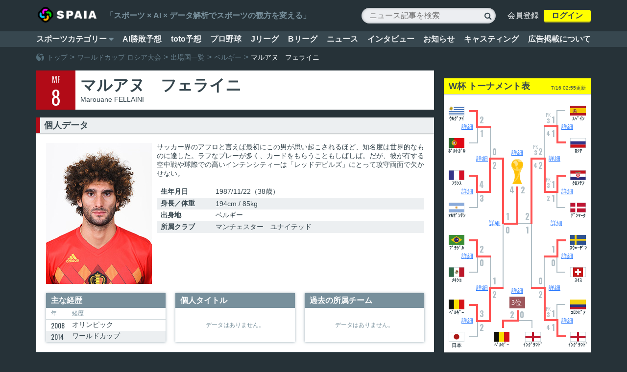

--- FILE ---
content_type: text/html; charset=utf-8
request_url: https://spaia.jp/football/worldcup2018/team/22/1301204
body_size: 48789
content:
<!DOCTYPE html><html><head><meta charset="utf-8"><meta property="og:title" content="マルアヌ　フェライニ：ワールドカップ2018出場選手｜スパイア"><meta property="og:type" content="website"><meta property="og:description"><meta property="og:url" content="https://spaia.jp/football/worldcup2018/team/22/1301204"><meta property="og:image" content="https://spaia.jp/images/wc/wc_facebook.png"><meta property="og:site_name" content="SPAIA"><meta property="fb:admins" content="319120958277160"><meta name="twitter:site" content="@Glad_Cube"><meta meta name="twitter:card" content="summary_large_image"><meta name="twitter:creator" content="@Glad_Cube"><meta name="twitter:description"><meta name="twitter:image" content="https://spaia.jp/images/wc/wc_twitter.png"><script>(function(w,d,s,l,i){w[l]=w[l]||[];w[l].push({'gtm.start':
new Date().getTime(),event:'gtm.js'});var f=d.getElementsByTagName(s)[0],
j=d.createElement(s),dl=l!='dataLayer'?'&l='+l:'';j.async=true;j.src=
'https://www.googletagmanager.com/gtm.js?id='+i+dl;f.parentNode.insertBefore(j,f);
})(window,document,'script','dataLayer','GTM-WQKV9SJ');
</script><script src="/js/lib/jquery.min.js" type="text/javascript"></script><script src="/js/lib/prelude-browser-min.js" type="text/javascript"></script><script src="/js/lib/underscore-min.js" type="text/javascript"></script><link href="https://maxcdn.bootstrapcdn.com/font-awesome/4.7.0/css/font-awesome.min.css" rel="stylesheet" type="text/css"><link href="https://fonts.googleapis.com/css?family=Oswald:400,700,300" rel="stylesheet" type="text/css"><link href="//gs-files.spaia.jp/images/favicon/favic_spaia.ico" rel="icon" type="image/vnd.microsoft.icon"><script src="https://gs-files.spaia.jp/js/vue.min.js"></script><script src="/article/vue/pc/header_user.bundle.js?v=v1.0.23" defer></script><script src="/article/vue/pc/user_mixin.bundle.js?v=v1.0.23"></script><style>* {
  box-sizing: border-box;
  margin: 0;
  padding: 0;
}
li {
  list-style-type: none;
}
a {
  text-decoration: none;
  cursor: pointer;
}
a * {
  text-decoration: none;
}
a:hover {
  text-decoration: underline;
}
a:hover * {
  text-decoration: underline;
}
table {
  border-collapse: collapse;
  border-spacing: 0;
}
table th {
  font-weight: normal;
}
body {
  font-family: "Hiragino Kaku Gothic Pro", Meiryo, Osaka, "MS PGothic", sans-serif;
  font-size: 16px;
  font-feature-settings: "palt";
  -webkit-font-smoothing: antialiased;
  -moz-osx-font-smoothing: grayscale;
  color: #37474f;
  background: #263238;
  min-width: 1212px;
}
body >* {
  margin: auto;
}
body >header {
  width: 100%;
}
body >footer {
  width: 100%;
  position: relative;
}
.container {
  width: 1132px;
}
.container > .header {
  margin-bottom: 24px;
}
.container > .header > .breadcrumbs {
  margin-bottom: 6px;
}
.container > .main {
  margin-bottom: 40px;
  width: 100%;
}
.container > .footer {
  clear: both;
  padding: 1px 0 4px;
  border-top: 1px solid #37474f;
  border-bottom: 1px solid #37474f;
}
.container.container-1column {
  margin: 0 auto;
}
.container.container-2column {
  margin: 0 auto;
}
.container.container-2column > .main {
  float: left;
  margin-bottom: 40px;
  width: 812px;
}
.container.container-2column > .side {
  float: right;
  margin-bottom: 40px;
  width: 300px;
}
.container.container-2column > .side > * {
  margin-bottom: 16px;
}
.container:after {
  content: "";
  display: block;
  clear: both;
}
.tool-tip {
  display: none;
  position: absolute;
  width: 224px;
  background-color: #fff;
  box-shadow: 0 3px 6px 0 rgba(38,49,56,0.5);
  border-radius: 8px;
  z-index: 10;
  font-size: 16px;
  line-height: 1.5;
  color: #37474f;
  padding: 16px;
}
.tool-tip >span.caption {
  font-weight: bold;
}
.tool-tip >span.content {
  padding-left: 10px;
}
.body .striped-list > *:nth-child(even) {
  background-color: #eceff1;
}
.u-mb-0 {
  margin-bottom: 0 !important;
}
.u-mb-8 {
  margin-bottom: 8px !important;
}
.u-mb-16 {
  margin-bottom: 16px !important;
}
.u-mb-24 {
  margin-bottom: 24px !important;
}
.u-mb-32 {
  margin-bottom: 32px !important;
}
.u-mb-40 {
  margin-bottom: 40px !important;
}
.u-mb-48 {
  margin-bottom: 48px !important;
}
.u-mb-56 {
  margin-bottom: 56px !important;
}
.u-mb-64 {
  margin-bottom: 64px !important;
}
</style><script>// Generated by LiveScript 1.5.0
(function(){
  import$(window, require('prelude-ls'));
  if (!Array.prototype.find) {
    Array.prototype.find = function(it){
      return find(it)(
      this);
    };
  }
  if (!Array.prototype.includes) {
    Array.prototype.includes = function(it){
      var this$ = this;
      return any((function(it){
        return it === it;
      }))(
      this);
    };
  }
  (function(){
    $(document).on('mouseenter', '.tool-tip-info', function(){
      var text, ref$, top, left;
      text = $(this).attr('tool-title');
      ref$ = $(this).offset(), top = ref$.top, left = ref$.left;
      left = left - 202;
      return $(".tool-tip").empty().css({
        top: top - $('.tool-tip').height() - 105,
        left: 0 < left ? left : 0,
        display: 'block'
      }).append(text);
    });
    $(document).on('mouseout', '.tool-tip-info', function(){
      return $('.tool-tip').css({
        display: "none"
      });
    });
    return $(document).on('click', 'a[href="/column?slug=jleague"]', function(){
      location.href = 'https://spaia.jp/column/soccer/jleague';
      return false;
    });
  })();
  function import$(obj, src){
    var own = {}.hasOwnProperty;
    for (var key in src) if (own.call(src, key)) obj[key] = src[key];
    return obj;
  }
}).call(this);
</script><script async src="https://pagead2.googlesyndication.com/pagead/js/adsbygoogle.js?client=ca-pub-3138688725113569" crossorigin="anonymous"></script><title>マルアヌ　フェライニ：ワールドカップ2018出場選手｜スパイア</title><meta content="ワールドカップ,マルアヌ　フェライニ" name="keywords"><meta content="マルアヌ　フェライニ選手の詳細情報です。スパイアでは、FIFAワールドカップ2018出場選手の生年月日や出身地、所属クラブなどの個人データをはじめ、主な経歴や個人タイトル、過去の所属チームなどを掲載。各国の選手の活躍が見どころです。" name="description"><meta name="google-site-verification" content="2R7z9QDdWwALNtE17_V4rxj-Rdv76xe4UCRk4ZUFc98"><meta name="google-site-verification" content="570wWVFdpTb6MFUk3HHd-Bmkmcmbv0kFMwBb3Hg-bXI"><link rel="canonical" href="https://spaia.jp/football/worldcup2018/team/22/1301204"><script async src="//pagead2.googlesyndication.com/pagead/js/adsbygoogle.js"></script><script>(adsbygoogle = window.adsbygoogle || []).push({
  google_ad_client: "ca-pub-3138688725113569",
  enable_page_level_ads: true
});</script><script async="async" src="https://www.googletagservices.com/tag/js/gpt.js"></script><script>var googletag = googletag || {};
googletag.cmd = googletag.cmd || [];</script><script>googletag.cmd.push(function() {
googletag.defineSlot('/21714719380/PC_inarticle_1st_300x250', [300, 250], 'div-gpt-ad-1531820612964-0').addService(googletag.pubads()).setTargeting("genre", 'football/worldcup2018').setTargeting("type", 'data').setTargeting("platform", 'web');
googletag.defineSlot('/21714719380/PC_inarticle_2nd_300x250', [300, 250], 'div-gpt-ad-1531820612964-1').addService(googletag.pubads()).setTargeting("genre", 'football/worldcup2018').setTargeting("type", 'data').setTargeting("platform", 'web');
googletag.defineSlot('/21714719380/PC_inarticle_3rd_300x250', [300, 250], 'div-gpt-ad-1531820612964-2').addService(googletag.pubads()).setTargeting("genre", 'football/worldcup2018').setTargeting("type", 'data').setTargeting("platform", 'web');
googletag.defineSlot('/21714719380/PC_rightcolumn_1st_300x250', [300, 250], 'div-gpt-ad-1531820612964-3').addService(googletag.pubads()).setTargeting("genre", 'football/worldcup2018').setTargeting("type", 'data').setTargeting("platform", 'web');
googletag.defineSlot('/21714719380/PC_rightcolumn_2nd_300x250//300x600', [[300, 600], [300, 250]], 'div-gpt-ad-1531820612964-4').addService(googletag.pubads()).setTargeting("genre", 'football/worldcup2018').setTargeting("type", 'data').setTargeting("platform", 'web');
googletag.defineSlot('/21714719380/PC_underarticle_1st_300x250', [300, 250], 'div-gpt-ad-1531820612964-5').addService(googletag.pubads()).setTargeting("genre", 'football/worldcup2018').setTargeting("type", 'data').setTargeting("platform", 'web');
googletag.defineSlot('/21714719380/PC_underarticle_2nd_300x250', [300, 250], 'div-gpt-ad-1531820612964-6').addService(googletag.pubads()).setTargeting("genre", 'football/worldcup2018').setTargeting("type", 'data').setTargeting("platform", 'web');
googletag.enableServices();
});</script></head><body><script>var sptrk=function(){var o="https://sp-trk.com/",t="__spd",e=(new Date).getTime();window[t]||(window[t]={init:!1});var c=window[t];c.d||(c.d=[]);var s=c.d;function v(t){var i=document.createElement("script");i.async=!0,i.src=t,document.head.appendChild(i)}c.init||v(o+"u");var u=/^([a-z0-9]{8})-([a-z0-9]{2})$/;return function(){var t=arguments;if(s.push(t),"config"==t[0]&&!c.init&&!c.a){c.init=!0;var i=t[1],n=i.match(u),a=n[1],r=n[2];if(!a||!r)throw"invalid id: "+i;var d=Math.random().toString(36).substring(2,15);v(o+"t/"+a+"?"+("a="+e+"&o="+d))}}}();
sptrk('config', '7ujgu5t2-01', {
__oncomplete: function(data) {
if (data && typeof data.s === "number" && data.s >= 0.1) {
googletag.pubads().setTargeting("ivt", "bot");
}
}
});</script><!-- spaia_pc_ex_interstitial_all_4d1095 -->
<!-- <script src="//cdn.gmossp-sp.jp/ads/loader.js?space_id=g938211" charset="utf-8" language="JavaScript"></script>
<script language='javascript'>
    gmossp_forsp.ad('g938211');
</script> -->
<!-- /spaia_pc_ex_interstitial_all_4d1095 -->
<noscript><iframe src="https://www.googletagmanager.com/ns.html?id=GTM-WQKV9SJ" height="0" width="0" style="display:none;visibility:hidden"></iframe></noscript><header><div class="header-bar"><style>.header-bar {
  width: 100%;
  color: #eceff1;
}
.header-bar >div {
  display: flex;
  justify-content: space-between;
  align-items: center;
  margin: auto;
  width: 1132px;
}
.header-bar .top {
  height: 64px;
  overflow: hidden;
}
.header-bar .top .header-catch {
  margin-right: auto;
  margin-left: 16px;
}
.header-bar .top .header-catchcopy {
  color: #78909c;
  font-weight: bold;
}
.header-bar .top .header-logo {
  width: 125.5px;
}
.header-bar .top .header-logo img {
  width: 100%;
}
.header-bar .top .header-rightmenu >* {
  display: inline-block;
  vertical-align: middle;
}
.header-bar .top .header-rightmenu >.search-box {
  position: relative;
}
.header-bar .top .header-rightmenu >.search-box input {
  background-color: #eceef1;
  width: 258px;
  height: 32px;
  padding-left: 16px;
  border: none;
  border-radius: 16px;
  box-shadow: inset 0 0 5px 0 rgba(55,71,79,0.5);
  font-size: 16px;
  box-sizing: content-box;
}
.header-bar .top .header-rightmenu >.search-box input::-webkit-input-placeholder,
.header-bar .top .header-rightmenu >.search-box input:-ms-input-placeholder,
.header-bar .top .header-rightmenu >.search-box input::-moz-placeholder,
.header-bar .top .header-rightmenu >.search-box input::placeholder {
  font-size: 14px;
  color: #b0bec5;
  line-height: 1.3;
}
.header-bar .top .header-rightmenu >.search-box >.search-icon {
  font-family: "FontAwesome";
  position: absolute;
  top: 4px;
  right: 8px;
  font-size: 16px;
  color: #37474f;
  line-height: 1.5;
}
.header-bar .top .header-rightmenu >.header-sns-links {
  margin-left: 16px;
}
.header-bar .top .header-rightmenu >.header-sns-links a {
  display: inline-block;
  font-family: "FontAwesome";
  color: #fff;
  font-size: 24px;
  text-decoration: none;
  width: 34px;
  height: 34px;
  border-radius: 50%;
  text-align: center;
  line-height: 1.5;
}
.header-bar .top .header-rightmenu >.header-sns-links a.header-facebook {
  background-color: #385486;
  margin-right: 8px;
}
.header-bar .top .header-rightmenu >.header-sns-links a.header-facebook:hover {
  background-color: #486496;
}
.header-bar .top .header-rightmenu >.header-sns-links a.header-twitter {
  background-color: #1da1f2;
}
.header-bar .top .header-rightmenu >.header-sns-links a.header-twitter:hover {
  background-color: #2db1f2;
}
.header-bar >.global-nav {
  background-color: #37474f;
  height: 32px;
  width: 100%;
}
@media screen and (max-width: 1212px) {
  .header-bar >.global-nav {
    width: 1212px;
    margin-left: -40px;
  }
}
.header-bar >.global-nav a,
.header-bar >.global-nav span {
  color: #eceff1;
  font-weight: 600;
  cursor: pointer;
}
.header-bar >.global-nav a:hover {
  color: #ff0;
}
.header-bar >.global-nav .global-menu {
  width: 1132px;
  height: 32px;
  display: flex;
  margin: auto;
  justify-content: space-between;
  align-items: center;
}
.header-bar >.global-nav .global-categoryitem {
  height: 100%;
  display: flex;
  align-items: center;
  position: relative;
}
.header-bar >.global-nav .global-categoryitem .global-categoryarrow {
  font-family: "FontAwesome";
  color: #78909c;
}
.header-bar >.global-nav .global-categoryitem:hover .global-categoryopen {
  color: #ff0;
  text-decoration: underline;
}
.header-bar >.global-nav .global-categoryitem:hover .global-categoryarrow {
  color: #9e9d24;
}
.header-bar >.global-nav .global-category-menu,
.header-bar >.global-nav .global-subcategory-menu {
  display: none;
  position: absolute;
  width: 198px;
  height: 536px;
  background-color: #fff;
  box-shadow: 0 1px 3px 0 rgba(38,50,56,0.3);
  border: solid 1px #eceff1;
  box-sizing: content-box;
}
.header-bar >.global-nav .global-category-menu ul,
.header-bar >.global-nav .global-subcategory-menu ul {
  width: 166px;
  margin: 2px 3px;
  padding: 6px 16px;
  position: relative;
  box-sizing: content-box;
}
.header-bar >.global-nav .global-category-menu ul a,
.header-bar >.global-nav .global-subcategory-menu ul a {
  display: flex;
  justify-content: space-between;
  position: relative;
}
.header-bar >.global-nav .global-category-menu ul a span,
.header-bar >.global-nav .global-subcategory-menu ul a span {
  text-decoration: none;
  font-size: 14px;
  line-height: 26px;
}
.header-bar >.global-nav .global-category-menu ul a .category-name,
.header-bar >.global-nav .global-subcategory-menu ul a .category-name {
  color: #37474f;
  font-weight: normal;
}
.header-bar >.global-nav .global-category-menu ul a .category-arrow,
.header-bar >.global-nav .global-subcategory-menu ul a .category-arrow {
  font-family: "FontAwesome";
  color: #eceff1;
}
.header-bar >.global-nav .global-category-menu ul a:hover,
.header-bar >.global-nav .global-subcategory-menu ul a:hover,
.header-bar >.global-nav .global-category-menu ul a.selected,
.header-bar >.global-nav .global-subcategory-menu ul a.selected {
  text-decoration: none;
}
.header-bar >.global-nav .global-category-menu ul a:hover .category-name,
.header-bar >.global-nav .global-subcategory-menu ul a:hover .category-name,
.header-bar >.global-nav .global-category-menu ul a.selected .category-name,
.header-bar >.global-nav .global-subcategory-menu ul a.selected .category-name {
  font-weight: bold;
}
.header-bar >.global-nav .global-category-menu ul a:hover .category-arrow,
.header-bar >.global-nav .global-subcategory-menu ul a:hover .category-arrow,
.header-bar >.global-nav .global-category-menu ul a.selected .category-arrow,
.header-bar >.global-nav .global-subcategory-menu ul a.selected .category-arrow {
  color: #37474f;
}
.header-bar >.global-nav .global-category-menu {
  top: 28px;
  left: 0;
  z-index: 5;
  border-radius: 4px;
}
.header-bar >.global-nav .global-category-menu.global-category-wide {
  border-radius: 4px 0 0 4px;
}
.header-bar >.global-nav .global-subcategory-menu {
  top: -3px;
  left: 196px;
  width: 198px;
  height: 536px;
  border-radius: 0 4px 4px 0;
}
.header-bar >.global-nav .global-subcategory-menu .global-submenu-title {
  font-weight: bold;
  margin-top: 12px;
  margin-left: 16px;
  font-size: 20px;
  line-height: 20px;
  white-space: nowrap;
  color: #78909c;
}
.header-bar >.global-nav .global-subcategory-menu ul {
  margin-left: 0;
}
.header-bar >.global-nav .global-subcategory-menu ul a {
  text-decoration: none;
  font-size: 14px;
  line-height: 26px;
  color: #37474f;
  font-weight: normal;
  white-space: nowrap;
}
.header-bar >.global-nav .global-subcategory-menu ul a:hover {
  color: #2979ff;
  font-weight: bold;
  text-decoration: underline;
}
.header-bar >.global-nav .header-topics {
  width: 60px;
  color: #ff0;
  font-weight: bold;
}
.header-bar >.global-nav .header-topics-not-link {
  color: #78909c;
  cursor: default;
}
.header-bar >.global-nav .header-topics-small {
  font-size: 11px;
  text-align: left;
  color: #78909c;
  cursor: default;
}
</style><script>// Generated by LiveScript 1.5.0
(function(){
  $(function(){
    $('.global-categoryitem').on('mouseenter', function(){
      return $('.global-category-menu').show();
    });
    $('.global-categoryitem').on('mouseleave', function(event){
      $('.global-category-menu').hide();
      if ($('.global-category-menu').hasClass('global-category-wide')) {
        $('.global-category-menu .has-submenu').removeClass('selected');
        $('.global-category-menu').removeClass('global-category-wide');
        return $('.global-subcategory-menu').hide();
      }
    });
    $('.global-category-menu .has-submenu').on('mouseenter', function(){
      $(this).addClass('selected');
      $('.global-category-menu').addClass('global-category-wide');
      return $(this).next().animate({
        width: 'show'
      }, 200);
    });
    $('.global-subcategory-menu').on('mouseleave', function(){
      $('.global-category-menu .has-submenu').removeClass('selected');
      $('.global-category-menu').removeClass('global-category-wide');
      return $('.global-subcategory-menu').hide();
    });
    return $('.global-category-list >li >a:not(.has-submenu), .global-categoryitem >span').on('mouseenter', function(){
      $('.global-category-menu .has-submenu').removeClass('selected');
      $('.global-category-menu').removeClass('global-category-wide');
      return $('.global-subcategory-menu').hide();
    });
  });
}).call(this);
</script><div class="top"><div class="header-logo"><a href="/"><img src="//gs-files.spaia.jp/images/logo/logoset_spaia_pageheader.png"/></a></div><div class="header-catch"><p class="header-catchcopy">「スポーツ × AI × データ解析でスポーツの観方を変える」</p></div><div class="header-rightmenu"><form method="GET" action="/search" class="search-box"><input type="text" name="keyword" placeholder="ニュース記事を検索"/><span class="search-icon">&#xf002;</span></form><div id="header_user"></div></div></div><div class="global-nav"><ul class="global-menu"><li class="global-categoryitem"><span class="global-categoryopen">スポーツカテゴリー&nbsp;</span><span class="global-categoryarrow">&#xf0d7;</span><div class="global-category-menu"><ul class="global-category-list"><li><a href="/baseball/npb" class="has-submenu"><span class="category-name">プロ野球</span><span class="category-arrow">&#xf054;</span></a><div class="global-subcategory-menu"><p class="global-submenu-title">プロ野球</p><ul class="global-subcategory"><li><a href="/baseball/npb">トップ</a></li><li><a href="/predictions">AI勝敗予想</a></li><li><a href="/baseball/npb/schedule">日程・結果</a></li><li><a href="/baseball/npb/ranks">順位表</a></li><li><a href="/baseball/npb/stats">個人成績</a></li><li><a href="/baseball/npb/sabermetrics/player/">セイバーメトリクス</a></li><li><a href="/baseball/npb/teams">チーム</a></li><li><a href="/baseball/npb/1/players">選手名鑑</a></li><li><a href="/baseball/npb/draft">ドラフト会議2018</a></li><li><a href="/column/baseball/npb">ニュース</a></li></ul></div></li><li><a href="/baseball/mlb"><span class="category-name">MLB</span><span class="category-arrow">&#xf054;</span></a></li><li><a href="/baseball/hsb"><span class="category-name">高校野球</span><span class="category-arrow">&#xf054;</span></a></li><li><a href="/football/worldcup2018"><span class="category-name">ロシアW杯</span><span class="category-arrow">&#xf054;</span></a></li><li><a href="/football/jleague" class="has-submenu"><span class="category-name">Jリーグ</span><span class="category-arrow">&#xf054;</span></a><div class="global-subcategory-menu"><p class="global-submenu-title">Jリーグ</p><ul class="global-subcategory"><li><a href="/football/jleague">トップ</a></li><li><a href="/football/jleague/j1">J1</a></li><li><a href="/football/jleague/j2">J2</a></li><li><a href="/column/soccer/jleague">ニュース</a></li></ul></div></li><li><a href="/soccer/ws"><span class="category-name">海外サッカー</span><span class="category-arrow">&#xf054;</span></a></li><li><a href="/soccer/japan"><span class="category-name">サッカー代表</span><span class="category-arrow">&#xf054;</span></a></li><li><a href="/basketball/bleague" class="has-submenu"><span class="category-name">Bリーグ</span><span class="category-arrow">&#xf054;</span></a><div class="global-subcategory-menu"><p class="global-submenu-title">Bリーグ</p><ul class="global-subcategory"><li><a href="/basketball/bleague">トップ</a></li><li><a href="/basketball/bleague/b1">B1</a></li><li><a href="/basketball/bleague/b2">B2</a></li><li><a href="/column/basketball/bleague">ニュース</a></li></ul></div></li><li><a href="/basketball"><span class="category-name">バスケ</span><span class="category-arrow">&#xf054;</span></a></li><li><a href="/horserace"><span class="category-name">競馬</span><span class="category-arrow">&#xf054;</span></a></li><li><a href="/golf"><span class="category-name">ゴルフ</span><span class="category-arrow">&#xf054;</span></a></li><li><a href="/esports"><span class="category-name">eスポーツ</span><span class="category-arrow">&#xf054;</span></a></li><li><a href="/volleyball"><span class="category-name">バレーボール</span><span class="category-arrow">&#xf054;</span></a></li><li><a href="/rugby"><span class="category-name">ラグビー</span><span class="category-arrow">&#xf054;</span></a></li><li><a href="/tennis"><span class="category-name">テニス</span><span class="category-arrow">&#xf054;</span></a></li><li><a href="/sumo"><span class="category-name">大相撲</span><span class="category-arrow">&#xf054;</span></a></li><li><a href="/athletics"><span class="category-name">陸上</span><span class="category-arrow">&#xf054;</span></a></li><li><a href="/swimming"><span class="category-name">水泳</span><span class="category-arrow">&#xf054;</span></a></li><li><a href="/figureskating"><span class="category-name">フィギュア</span><span class="category-arrow">&#xf054;</span></a></li><li><a href="/formulaone"><span class="category-name">F1</span><span class="category-arrow">&#xf054;</span></a></li></ul></div></li><li><a href="/predictions">AI勝敗予想</a></li><li><a href="/toto">toto予想</a></li><li><a href="/baseball/npb">プロ野球</a></li><li><a href="/football/jleague">Jリーグ</a></li><li><a href="/basketball/bleague">Bリーグ</a></li><li><a href="/column">ニュース</a></li><li><a href="/interview">インタビュー</a></li><li><a href="/notice">お知らせ</a></li><li><a href="https://casting.spaia.jp/" target="_blank">キャスティング</a></li><li><a href="/spaia_ads">広告掲載について</a></li></ul></div></div></header><div class="body"><div id="main_content"></div><script src="/football/wc/vue/pc/player_detail.bundle.js?v=v1.4.2"></script></div><footer><div class="footer-bar"><style>.footer-bar {
  width: 1132px;
  margin: auto;
  position: relative;
}
.footer-bar >.page-nav {
  height: 48px;
  border-top: solid 1px #37474f;
  border-bottom: solid 1px #37474f;
}
.footer-bar >.page-nav >div {
  margin: 12px 0;
}
.footer-bar >.page-nav >div.left {
  float: left;
}
.footer-bar >.page-nav >div.left >div {
  display: inline-block;
  vertical-align: middle;
  font-size: 14px;
  line-height: 1em;
}
.footer-bar >.page-nav >div.left .logo {
  margin-right: 6px;
}
.footer-bar >.page-nav >div.left .logo img {
  width: 16px;
  height: 16px;
}
.footer-bar >.page-nav >div.left .site-place {
  color: #eceff1;
}
.footer-bar >.page-nav >div.left .breadcrumbs span,
.footer-bar >.page-nav >div.left .breadcrumbs a {
  display: inline-block;
  line-height: 14px;
}
.footer-bar >.page-nav >div.left .breadcrumbs span {
  font-size: 14px;
  color: #78909c;
}
.footer-bar >.page-nav >div.left .breadcrumbs span.breadcrumb-now {
  color: #eceff1;
}
.footer-bar >.page-nav >div.left .breadcrumbs a:hover span {
  color: #ff0;
}
.footer-bar >.page-nav >div.right {
  float: right;
}
.footer-bar >.page-nav >div.right a span {
  color: #546e7a;
}
.footer-bar >.page-nav >div.right a:hover span {
  color: #ff0;
}
.footer-bar >.page-nav >div.right .top-arrow {
  font-family: "FontAwesome";
}
.footer-bar >.nav {
  z-index: 2;
  height: 36px;
}
.footer-bar >.nav a {
  font-size: 14px;
  color: #eceff1;
}
.footer-bar >.nav a:hover {
  color: #ff0;
}
.footer-bar >.nav >ul {
  margin: 0 auto 16px;
  text-align: left;
}
.footer-bar >.nav >ul >li {
  display: inline-block;
  font-size: 14px;
  line-height: 48px;
  color: #eceff1;
  padding: 0 1em;
  position: relative;
}
.footer-bar >.nav >ul >li:first-child {
  padding-left: 0;
}
.footer-bar >.nav >ul >li:last-child:after {
  display: none;
}
.footer-bar >.footer_logo {
  position: relative;
}
.footer-bar >.footer_logo >.logo {
  margin-top: 14px;
}
.footer-bar >.footer_logo >.logo img {
  width: 186px;
  height: 54px;
}
.footer-bar >.footer_logo >.footer-sns-links {
  line-height: 1.5;
  position: absolute;
  top: 11px;
  left: 250px;
  display: inline-block;
}
.footer-bar >.footer_logo >.footer-sns-links a {
  display: inline-block;
  font-family: "FontAwesome";
  color: #fff;
  font-size: 24px;
  text-decoration: none;
  width: 34px;
  height: 34px;
  border-radius: 50%;
  text-align: center;
}
.footer-bar >.footer_logo >.footer-sns-links a.header-facebook {
  background-color: #385486;
  margin-right: 8px;
}
.footer-bar >.footer_logo >.footer-sns-links a.header-facebook:hover {
  background-color: #486496;
}
.footer-bar >.footer_logo >.footer-sns-links a.header-twitter {
  background-color: #1da1f2;
}
.footer-bar >.footer_logo >.footer-sns-links a.header-twitter:hover {
  background-color: #2db1f2;
}
.footer-bar >.nav {
  margin-bottom: 10px;
}
.footer-bar >.nav a {
  font-size: 14px;
  color: #eceff1;
}
.footer-bar >.nav a:hover {
  color: #ff0;
}
.footer-bar >.nav a:hover .external-link {
  display: inline-block;
  color: #ff0;
}
.footer-bar >.nav a .external-link {
  display: none;
  color: #eceff1;
  font-family: "FontAwesome";
  content: "f35d";
  font-size: 13px;
}
.footer-bar >.casting-nav {
  padding-bottom: 10px;
}
.footer-bar >.casting-nav >p,
.footer-bar >.casting-nav >a {
  font-size: 14px;
}
.footer-bar >.casting-nav >p {
  color: #546e7a;
}
.footer-bar >.casting-nav >a {
  color: #eceff1;
}
.footer-bar >.casting-nav >a .external-link {
  color: #eceff1;
  font-family: "FontAwesome";
  content: "f35d";
}
.footer-bar >.casting-nav >a:hover {
  color: #ff0;
}
.footer-bar >.casting-nav >a:hover .external-link {
  color: #ff0;
}
.footer-bar >.under-nav {
  padding: 0 0 48px;
  text-align: left;
  line-height: 1.8em;
  position: relative;
  z-index: 1;
}
.footer-bar >.under-nav >p,
.footer-bar >.under-nav p > a,
.footer-bar >.under-nav p > span {
  color: #546e7a;
  font-size: 12px;
  line-height: 19px;
}
.footer-bar >.under-nav >p:last-child,
.footer-bar >.under-nav p > a:last-child,
.footer-bar >.under-nav p > span:last-child {
  padding-bottom: 3px;
}
.footer-bar >.under-nav >p >a:hover,
.footer-bar >.under-nav p > a >a:hover,
.footer-bar >.under-nav p > span >a:hover {
  color: #ff0;
}
</style><div class="footer_logo"><div class="logo"><img src="//gs-files.spaia.jp/images/logo/logoset_spaia_pagefooter.png"/></div><div class="footer-sns-links"><a href="https://www.facebook.com/SPAIAJP/" target="_blank" class="header-facebook">&#xf09a;</a><a href="https://twitter.com/SPAIAJP?lang=ja" target="_blank" class="header-twitter">&#xf099;</a></div></div><div class="nav"><ul><li><a href="/privacy">プライバシーポリシー</a>&nbsp;</li><li>&nbsp;<a href="/terms">利用規約</a>&nbsp;</li><li>&nbsp;<a href="/column/other/1">当サイトについて</a>&nbsp;</li><li>&nbsp;<a href="/spaia_ads">広告掲載について</a>&nbsp;</li><li>&nbsp;<a href="/company">運営会社</a>&nbsp;        </li><li>&nbsp;<a href="/contact">お問い合わせ</a>&nbsp;</li></ul></div><div class="casting-nav"><p>スポーツ選手の講演・イベント出演・研修依頼</p><a href="https://casting.spaia.jp/" target="_blank">SPAIAキャスティング<span class="external-link">&nbsp;&#xf08e;</span></a></div><div class="under-nav"><p>ISMS認証登録番号：ISO/IEC 27001認証取得 No.ISA IS 0311</p><p>Jリーグ及びJクラブのロゴ、エンブレム等の使用に関する権利はすべてJリーグ及びJクラブに帰属します。</p><p>Copyright© 2017 Data Stadium All Rights Reserved.</p><p>Copyright©&nbsp;<a href="https://spaia.jp/">SPAIA | スポーツデータAI予想解析メディア&nbsp;</a><span>All Rights Reserved.</span></p><p>サイト内の記事・写真・アーカイブ・ドキュメントなど、すべてのコンテンツの無断複写・転載を禁じます。</p></div></div></footer><script>(function () {
  var tagjs = document.createElement("script") ;
  var s = document.getElementsByTagName("script") [0];
  tagjs.async = true;
  tagjs.src = "//s.yjtag.jp/tag.js#site=0BvthDc";
  s.parentNode.insertBefore(tagjs, s);
}());</script><noscript><iframe src="//b.yjtag.jp/iframe?c=0BvthDc" width="1" height="1" frameborder="0" scrolling="no" marginheight="0" marginwidth="0"></iframe></noscript><div class="tool-tip"></div><!-- DFP spaia_pc_footer_overlay_all_4d1092 -->
<div style="position:fixed; text-align: center; bottom:0; left:0; right:0; width:100%; background:rgba(0, 0, 0, 0); z-index:99998;">
  <div id='div-gpt-ad-pc_footer_overlay'>
    <script>
      googletag.cmd.push(function() { googletag.display('div-gpt-ad-pc_footer_overlay'); });
    </script>
  </div></div>
  <!-- /DFP spaia_pc_footer_overlay_all_4d1092 -->
  <!-- FLUX head -->
<script async="async" src="https://flux-cdn.com/client/1000110/spaia_1278.min.js"></script>
<script type="text/javascript">
  window.pbjs = window.pbjs || {que: []};
</script>
<!-- /FLUX head -->

<!-- DFP head -->
<script async='async' src='https://securepubads.g.doubleclick.net/tag/js/gpt.js'></script>
<script type="text/javascript">
  window.googletag = window.googletag || {cmd: []};
</script>
<!-- /DFP head -->

<!-- Define callback function -->
<script type="text/javascript">
  window.fluxtag = {
    readyBids: {
      prebid: false,
      amazon: false,
      google: false
    },
    failSafeTimeout: 3e3, 
    isFn: function isFn(object) {
      var _t = 'Function';
      var toString = Object.prototype.toString;
      return toString.call(object) === '[object ' + _t + ']';
    },
    launchAdServer: function() {
      if (!fluxtag.readyBids.prebid || !fluxtag.readyBids.amazon) {
        return;
      }
      fluxtag.requestAdServer();
    },
    requestAdServer: function() {
      if (!fluxtag.readyBids.google) {
        fluxtag.readyBids.google = true;
        googletag.cmd.push(function () {
          if (!!(pbjs.setTargetingForGPTAsync) && fluxtag.isFn(pbjs.setTargetingForGPTAsync)) {
            pbjs.que.push(function () {
              pbjs.setTargetingForGPTAsync();
            });
          }
          googletag.pubads().refresh();
        });
      }
    }
  };
</script>
<!-- /Define callback function -->

<!-- DFP callback function -->
<script type="text/javascript">
  setTimeout(function() {
    fluxtag.requestAdServer();
  }, fluxtag.failSafeTimeout);
</script>
<!-- /DFP callback function -->

<!-- APS head -->
<script type='text/javascript'>
  ! function (a9, a, p, s, t, A, g) {
    if (a[a9]) return;

    function q(c, r) {
      a[a9]._Q.push([c, r])
    }
    a[a9] = {
      init: function () {
        q("i", arguments)
      },
      fetchBids: function () {
        q("f", arguments)
      },
      setDisplayBids: function () {},
      targetingKeys: function () {
        return []
      },
      _Q: []
    };
    A = p.createElement(s);
    A.async = !0;
    A.src = t;
    g = p.getElementsByTagName(s)[0];
    g.parentNode.insertBefore(A, g)
  }("apstag", window, document, "script", "//c.amazon-adsystem.com/aax2/apstag.js");
  apstag.init({
    pubID: '6beb484a-4d36-4d32-a872-ddec14e5f2f0', 
    adServer: 'googletag',
    bidTimeout: 1e3,
        schain: {
        complete: 1,
        ver: '1.0',
            nodes: [
                {
                  asi: 'datatailor.co.jp',
                  sid: '11',
                  hp: '1',
                }
            ]} 
  });
  apstag.fetchBids({
    slots: [{
      slotID: 'div-gpt-ad-pc_header_1stbanner',
      slotName: '/21714719380/spaia_pc_header_1stbanner_all_4d1001',
      sizes: [[728, 90]]
   },
   {
      slotID: 'div-gpt-ad-pc_column_1strec',
      slotName: '/21714719380/spaia_pc_column_1strec_all_4d1011',
      sizes: [[300, 600], [300, 250]]
   },
   {
      slotID: 'div-gpt-ad-pc_column_2ndrec',
      slotName: '/21714719380/spaia_pc_column_2ndrec_all_4d1012',
      sizes: [[300, 600], [300, 250]]
   },
   {
      slotID: 'div-gpt-ad-pc_column_3rdrec',
      slotName: '/21714719380/spaia_pc_column_3rdrec_all_4d1013',
      sizes: [[300, 600], [300, 250]]
   },
   {
      slotID: 'div-gpt-ad-pc_middleleft_1strec',
      slotName: '/21714719380/spaia_pc_middleleft_1strec_all_4d1002',
      sizes: [[336, 280], [300, 250]]
   },
   {
      slotID: 'div-gpt-ad-pc_middleright_1strec',
      slotName: '/21714719380/spaia_pc_middleright_1strec_all_4d1003',
      sizes: [[336, 280], [300, 250]]
   },
   {
      slotID: 'div-gpt-ad-pc_middleleft_2ndrec',
      slotName: '/21714719380/spaia_pc_middleleft_2ndrec_all_4d1004',
      sizes: [[336, 280], [300, 250]]
   },
   {
      slotID: 'div-gpt-ad-pc_middleright_2ndrec',
      slotName: '/21714719380/spaia_pc_middleright_2ndrec_all_4d1005',
      sizes: [[336, 280], [300, 250]]
   },
   {
      slotID: 'div-gpt-ad-pc_inread_1strec',
      slotName: '/21714719380/spaia_pc_inread_1strec_all_4d1093',
      sizes: [[336, 280], [300, 250]]
   },
   {
      slotID: 'div-gpt-ad-pc_inread_2ndrec',
      slotName: '/21714719380/spaia_pc_inread_2ndrec_all_4d1094',
      sizes: [[336, 280], [300, 250]]
   },
   {
      slotID: 'div-gpt-ad-pc_inread_3rdrec',
      slotName: '/21714719380/spaia_pc_inread_3rdrec_all_4d1095',
      sizes: [[336, 280], [300, 250]]
   },
   {
      slotID: 'div-gpt-ad-pc_inread_4threc',
      slotName: '/21714719380/spaia_pc_inread_4threc_all_4d1096',
      sizes: [[336, 280], [300, 250]]
   },
   {
      slotID: 'div-gpt-ad-pc_inread_5threc',
      slotName: '/21714719380/spaia_pc_inread_5threc_all_4d1097',
      sizes: [[336, 280], [300, 250]]
   },
   {
      slotID: 'div-gpt-ad-pc_inread_6threc',
      slotName: '/21714719380/spaia_pc_inread_6threc_all_4d1098',
      sizes: [[336, 280], [300, 250]]
   },
   {
      slotID: 'div-gpt-ad-pc_footer_overlay',
      slotName: '/21714719380/spaia_pc_footer_overlay_all_4d1092',
      sizes: [[970, 90], [728, 90]]
   }]
   }, function (bids) {
    googletag.cmd.push(function () {
      apstag.setDisplayBids();
      fluxtag.readyBids.amazon = true;
      fluxtag.launchAdServer();
    });
  });
</script>
<!-- /APS head -->

<!-- DFP Ad Unit -->
<script type="text/javascript">
  googletag.cmd.push(function () {
    googletag.defineSlot('/21714719380/spaia_pc_header_1stbanner_all_4d1001', [[728, 90], [1, 1]], 'div-gpt-ad-pc_header_1stbanner').addService(googletag.pubads());
    googletag.defineSlot('/21714719380/spaia_pc_column_1strec_all_4d1011', [[300, 600], [300, 250], [1, 1]], 'div-gpt-ad-pc_column_1strec').addService(googletag.pubads());
    googletag.defineSlot('/21714719380/spaia_pc_column_2ndrec_all_4d1012', [[300, 600], [300, 250], [1, 1]], 'div-gpt-ad-pc_column_2ndrec').addService(googletag.pubads());
    googletag.defineSlot('/21714719380/spaia_pc_column_3rdrec_all_4d1013', [[300, 600], [300, 250], [1, 1]], 'div-gpt-ad-pc_column_3rdrec').addService(googletag.pubads());
    googletag.defineSlot('/21714719380/spaia_pc_middleleft_1strec_all_4d1002', [[336, 280], [300, 250], [1, 1]], 'div-gpt-ad-pc_middleleft_1strec').addService(googletag.pubads());
    googletag.defineSlot('/21714719380/spaia_pc_middleright_1strec_all_4d1003', [[336, 280], [300, 250], [1, 1]], 'div-gpt-ad-pc_middleright_1strec').addService(googletag.pubads());
    googletag.defineSlot('/21714719380/spaia_pc_middleleft_2ndrec_all_4d1004', [[336, 280], [300, 250], [1, 1]], 'div-gpt-ad-pc_middleleft_2ndrec').addService(googletag.pubads());
    googletag.defineSlot('/21714719380/spaia_pc_middleright_2ndrec_all_4d1005', [[336, 280], [300, 250], [1, 1]], 'div-gpt-ad-pc_middleright_2ndrec').addService(googletag.pubads());
    googletag.defineSlot('/21714719380/spaia_pc_inread_1strec_all_4d1093', [[336, 280], [300, 250], [1, 1]], 'div-gpt-ad-pc_inread_1strec').addService(googletag.pubads());
    googletag.defineSlot('/21714719380/spaia_pc_inread_2ndrec_all_4d1094', [[336, 280], [300, 250], [1, 1]], 'div-gpt-ad-pc_inread_2ndrec').addService(googletag.pubads());
    googletag.defineSlot('/21714719380/spaia_pc_inread_3rdrec_all_4d1095', [[336, 280], [300, 250], [1, 1]], 'div-gpt-ad-pc_inread_3rdrec').addService(googletag.pubads());
    googletag.defineSlot('/21714719380/spaia_pc_inread_4threc_all_4d1096', [[336, 280], [300, 250], [1, 1]], 'div-gpt-ad-pc_inread_4threc').addService(googletag.pubads());
    googletag.defineSlot('/21714719380/spaia_pc_inread_5threc_all_4d1097', [[336, 280], [300, 250], [1, 1]], 'div-gpt-ad-pc_inread_5threc').addService(googletag.pubads());
    googletag.defineSlot('/21714719380/spaia_pc_inread_6threc_all_4d1098', [[336, 280], [300, 250], [1, 1]], 'div-gpt-ad-pc_inread_6threc').addService(googletag.pubads());
    googletag.defineSlot('/21714719380/spaia_pc_footer_overlay_all_4d1092', [[970, 90], [728, 90], [1, 1]], 'div-gpt-ad-pc_footer_overlay').addService(googletag.pubads());
    googletag.pubads().setTargeting("env","live");
    googletag.pubads().collapseEmptyDivs();
    googletag.pubads().disableInitialLoad();
    googletag.pubads().enableSingleRequest();
    googletag.enableServices();
    if (!!(window.pbFlux) && !!(window.pbFlux.prebidBidder) && fluxtag.isFn(window.pbFlux.prebidBidder)) {
      pbjs.que.push(function () {
        window.pbFlux.prebidBidder();
      });
    } else {
      fluxtag.readyBids.prebid = true;
      fluxtag.launchAdServer();
    }
  });
</script>
<!-- /DFP Ad Unit -->

<!-- popInHead -->
<script type="text/javascript">
  (function() {
    var pa = document.createElement('script');
    pa.type = 'text/javascript';
    pa.charset = "utf-8";
    pa.async = true;
    pa.src = window.location.protocol + "//api.popin.cc/searchbox/spaia_targeting.js";
    var s = document.getElementsByTagName('script')[0];
    s.parentNode.insertBefore(pa, s);
  })();
</script>
<!-- popInHead -->
<!-- FLUX head -->
<script async="async" src="https://flux-cdn.com/client/1000110/spaia_1278.min.js"></script>
<script type="text/javascript">
  window.pbjs = window.pbjs || {que: []};
</script>
<!-- /FLUX head -->

<!-- DFP head -->
<script async='async' src='https://securepubads.g.doubleclick.net/tag/js/gpt.js'></script>
<script type="text/javascript">
  window.googletag = window.googletag || {cmd: []};
</script>
<!-- /DFP head -->

<!-- Define callback function -->
<script type="text/javascript">
  window.fluxtag = {
    readyBids: {
      prebid: false,
      amazon: false,
      google: false
    },
    failSafeTimeout: 3e3, 
    isFn: function isFn(object) {
      var _t = 'Function';
      var toString = Object.prototype.toString;
      return toString.call(object) === '[object ' + _t + ']';
    },
    launchAdServer: function() {
      if (!fluxtag.readyBids.prebid || !fluxtag.readyBids.amazon) {
        return;
      }
      fluxtag.requestAdServer();
    },
    requestAdServer: function() {
      if (!fluxtag.readyBids.google) {
        fluxtag.readyBids.google = true;
        googletag.cmd.push(function () {
          if (!!(pbjs.setTargetingForGPTAsync) && fluxtag.isFn(pbjs.setTargetingForGPTAsync)) {
            pbjs.que.push(function () {
              pbjs.setTargetingForGPTAsync();
            });
          }
          googletag.pubads().refresh();
        });
      }
    }
  };
</script>
<!-- /Define callback function -->

<!-- DFP callback function -->
<script type="text/javascript">
  setTimeout(function() {
    fluxtag.requestAdServer();
  }, fluxtag.failSafeTimeout);
</script>
<!-- /DFP callback function -->

<!-- APS head -->
<script type='text/javascript'>
  ! function (a9, a, p, s, t, A, g) {
    if (a[a9]) return;

    function q(c, r) {
      a[a9]._Q.push([c, r])
    }
    a[a9] = {
      init: function () {
        q("i", arguments)
      },
      fetchBids: function () {
        q("f", arguments)
      },
      setDisplayBids: function () {},
      targetingKeys: function () {
        return []
      },
      _Q: []
    };
    A = p.createElement(s);
    A.async = !0;
    A.src = t;
    g = p.getElementsByTagName(s)[0];
    g.parentNode.insertBefore(A, g)
  }("apstag", window, document, "script", "//c.amazon-adsystem.com/aax2/apstag.js");
  apstag.init({
    pubID: '6beb484a-4d36-4d32-a872-ddec14e5f2f0', 
    adServer: 'googletag',
    bidTimeout: 1e3,
        schain: {
        complete: 1,
        ver: '1.0',
            nodes: [
                {
                  asi: 'datatailor.co.jp',
                  sid: '11',
                  hp: '1',
                }
            ]} 
  });
  apstag.fetchBids({
    slots: [{
      slotID: 'div-gpt-ad-pc_header_1stbanner',
      slotName: '/21714719380/spaia_pc_header_1stbanner_all_4d1001',
      sizes: [[728, 90]]
   },
   {
      slotID: 'div-gpt-ad-pc_column_1strec',
      slotName: '/21714719380/spaia_pc_column_1strec_all_4d1011',
      sizes: [[300, 600], [300, 250]]
   },
   {
      slotID: 'div-gpt-ad-pc_column_2ndrec',
      slotName: '/21714719380/spaia_pc_column_2ndrec_all_4d1012',
      sizes: [[300, 600], [300, 250]]
   },
   {
      slotID: 'div-gpt-ad-pc_column_3rdrec',
      slotName: '/21714719380/spaia_pc_column_3rdrec_all_4d1013',
      sizes: [[300, 600], [300, 250]]
   },
   {
      slotID: 'div-gpt-ad-pc_middleleft_1strec',
      slotName: '/21714719380/spaia_pc_middleleft_1strec_all_4d1002',
      sizes: [[336, 280], [300, 250]]
   },
   {
      slotID: 'div-gpt-ad-pc_middleright_1strec',
      slotName: '/21714719380/spaia_pc_middleright_1strec_all_4d1003',
      sizes: [[336, 280], [300, 250]]
   },
   {
      slotID: 'div-gpt-ad-pc_middleleft_2ndrec',
      slotName: '/21714719380/spaia_pc_middleleft_2ndrec_all_4d1004',
      sizes: [[336, 280], [300, 250]]
   },
   {
      slotID: 'div-gpt-ad-pc_middleright_2ndrec',
      slotName: '/21714719380/spaia_pc_middleright_2ndrec_all_4d1005',
      sizes: [[336, 280], [300, 250]]
   },
   {
      slotID: 'div-gpt-ad-pc_inread_1strec',
      slotName: '/21714719380/spaia_pc_inread_1strec_all_4d1093',
      sizes: [[336, 280], [300, 250]]
   },
   {
      slotID: 'div-gpt-ad-pc_inread_2ndrec',
      slotName: '/21714719380/spaia_pc_inread_2ndrec_all_4d1094',
      sizes: [[336, 280], [300, 250]]
   },
   {
      slotID: 'div-gpt-ad-pc_inread_3rdrec',
      slotName: '/21714719380/spaia_pc_inread_3rdrec_all_4d1095',
      sizes: [[336, 280], [300, 250]]
   },
   {
      slotID: 'div-gpt-ad-pc_inread_4threc',
      slotName: '/21714719380/spaia_pc_inread_4threc_all_4d1096',
      sizes: [[336, 280], [300, 250]]
   },
   {
      slotID: 'div-gpt-ad-pc_inread_5threc',
      slotName: '/21714719380/spaia_pc_inread_5threc_all_4d1097',
      sizes: [[336, 280], [300, 250]]
   },
   {
      slotID: 'div-gpt-ad-pc_inread_6threc',
      slotName: '/21714719380/spaia_pc_inread_6threc_all_4d1098',
      sizes: [[336, 280], [300, 250]]
   },
   {
      slotID: 'div-gpt-ad-pc_footer_overlay',
      slotName: '/21714719380/spaia_pc_footer_overlay_all_4d1092',
      sizes: [[970, 90], [728, 90]]
   }]
   }, function (bids) {
    googletag.cmd.push(function () {
      apstag.setDisplayBids();
      fluxtag.readyBids.amazon = true;
      fluxtag.launchAdServer();
    });
  });
</script>
<!-- /APS head -->

<!-- DFP Ad Unit -->
<script type="text/javascript">
  googletag.cmd.push(function () {
    googletag.defineSlot('/21714719380/spaia_pc_header_1stbanner_all_4d1001', [[728, 90], [1, 1]], 'div-gpt-ad-pc_header_1stbanner').addService(googletag.pubads());
    googletag.defineSlot('/21714719380/spaia_pc_column_1strec_all_4d1011', [[300, 600], [300, 250], [1, 1]], 'div-gpt-ad-pc_column_1strec').addService(googletag.pubads());
    googletag.defineSlot('/21714719380/spaia_pc_column_2ndrec_all_4d1012', [[300, 600], [300, 250], [1, 1]], 'div-gpt-ad-pc_column_2ndrec').addService(googletag.pubads());
    googletag.defineSlot('/21714719380/spaia_pc_column_3rdrec_all_4d1013', [[300, 600], [300, 250], [1, 1]], 'div-gpt-ad-pc_column_3rdrec').addService(googletag.pubads());
    googletag.defineSlot('/21714719380/spaia_pc_middleleft_1strec_all_4d1002', [[336, 280], [300, 250], [1, 1]], 'div-gpt-ad-pc_middleleft_1strec').addService(googletag.pubads());
    googletag.defineSlot('/21714719380/spaia_pc_middleright_1strec_all_4d1003', [[336, 280], [300, 250], [1, 1]], 'div-gpt-ad-pc_middleright_1strec').addService(googletag.pubads());
    googletag.defineSlot('/21714719380/spaia_pc_middleleft_2ndrec_all_4d1004', [[336, 280], [300, 250], [1, 1]], 'div-gpt-ad-pc_middleleft_2ndrec').addService(googletag.pubads());
    googletag.defineSlot('/21714719380/spaia_pc_middleright_2ndrec_all_4d1005', [[336, 280], [300, 250], [1, 1]], 'div-gpt-ad-pc_middleright_2ndrec').addService(googletag.pubads());
    googletag.defineSlot('/21714719380/spaia_pc_inread_1strec_all_4d1093', [[336, 280], [300, 250], [1, 1]], 'div-gpt-ad-pc_inread_1strec').addService(googletag.pubads());
    googletag.defineSlot('/21714719380/spaia_pc_inread_2ndrec_all_4d1094', [[336, 280], [300, 250], [1, 1]], 'div-gpt-ad-pc_inread_2ndrec').addService(googletag.pubads());
    googletag.defineSlot('/21714719380/spaia_pc_inread_3rdrec_all_4d1095', [[336, 280], [300, 250], [1, 1]], 'div-gpt-ad-pc_inread_3rdrec').addService(googletag.pubads());
    googletag.defineSlot('/21714719380/spaia_pc_inread_4threc_all_4d1096', [[336, 280], [300, 250], [1, 1]], 'div-gpt-ad-pc_inread_4threc').addService(googletag.pubads());
    googletag.defineSlot('/21714719380/spaia_pc_inread_5threc_all_4d1097', [[336, 280], [300, 250], [1, 1]], 'div-gpt-ad-pc_inread_5threc').addService(googletag.pubads());
    googletag.defineSlot('/21714719380/spaia_pc_inread_6threc_all_4d1098', [[336, 280], [300, 250], [1, 1]], 'div-gpt-ad-pc_inread_6threc').addService(googletag.pubads());
    googletag.defineSlot('/21714719380/spaia_pc_footer_overlay_all_4d1092', [[970, 90], [728, 90], [1, 1]], 'div-gpt-ad-pc_footer_overlay').addService(googletag.pubads());
    googletag.pubads().setTargeting("env","live");
    googletag.pubads().collapseEmptyDivs();
    googletag.pubads().disableInitialLoad();
    googletag.pubads().enableSingleRequest();
    googletag.enableServices();
    if (!!(window.pbFlux) && !!(window.pbFlux.prebidBidder) && fluxtag.isFn(window.pbFlux.prebidBidder)) {
      pbjs.que.push(function () {
        window.pbFlux.prebidBidder();
      });
    } else {
      fluxtag.readyBids.prebid = true;
      fluxtag.launchAdServer();
    }
  });
</script>
<!-- /DFP Ad Unit -->

<!-- popInHead -->
<script type="text/javascript">
  (function() {
    var pa = document.createElement('script');
    pa.type = 'text/javascript';
    pa.charset = "utf-8";
    pa.async = true;
    pa.src = window.location.protocol + "//api.popin.cc/searchbox/spaia_targeting.js";
    var s = document.getElementsByTagName('script')[0];
    s.parentNode.insertBefore(pa, s);
  })();
</script>
<!-- popInHead -->
<!-- DFP spaia_pc_footer_overlay_all_4d1092 -->
<div style="position:fixed; text-align: center; bottom:0; left:0; right:0; width:100%; background:rgba(0, 0, 0, 0); z-index:99998;">
  <div id='div-gpt-ad-pc_footer_overlay'>
    <script>
      googletag.cmd.push(function() { googletag.display('div-gpt-ad-pc_footer_overlay'); });
    </script>
  </div></div>
  <!-- /DFP spaia_pc_footer_overlay_all_4d1092 -->
  </body></html>

--- FILE ---
content_type: text/html; charset=utf-8
request_url: https://www.google.com/recaptcha/api2/aframe
body_size: 135
content:
<!DOCTYPE HTML><html><head><meta http-equiv="content-type" content="text/html; charset=UTF-8"></head><body><script nonce="pdCc76Kk77l5V2C-fsew-g">/** Anti-fraud and anti-abuse applications only. See google.com/recaptcha */ try{var clients={'sodar':'https://pagead2.googlesyndication.com/pagead/sodar?'};window.addEventListener("message",function(a){try{if(a.source===window.parent){var b=JSON.parse(a.data);var c=clients[b['id']];if(c){var d=document.createElement('img');d.src=c+b['params']+'&rc='+(localStorage.getItem("rc::a")?sessionStorage.getItem("rc::b"):"");window.document.body.appendChild(d);sessionStorage.setItem("rc::e",parseInt(sessionStorage.getItem("rc::e")||0)+1);localStorage.setItem("rc::h",'1769983625507');}}}catch(b){}});window.parent.postMessage("_grecaptcha_ready", "*");}catch(b){}</script></body></html>

--- FILE ---
content_type: image/svg+xml
request_url: https://gs-files.spaia.jp/images/wc/flag/233.svg
body_size: 1512
content:
<?xml version="1.0" encoding="utf-8"?>
<!-- Generator: Adobe Illustrator 22.0.1, SVG Export Plug-In . SVG Version: 6.00 Build 0)  -->
<svg version="1.1" id="レイヤー_1" xmlns="http://www.w3.org/2000/svg" xmlns:xlink="http://www.w3.org/1999/xlink" x="0px"
	 y="0px" viewBox="0 0 64 40" style="enable-background:new 0 0 64 40;" xml:space="preserve">
<style type="text/css">
	.st0{fill:#3A9136;}
	.st1{fill:#FFFFFF;}
	.st2{fill:#12110B;}
	.st3{fill:#BC1729;}
	.st4{fill:#F2C800;}
	.st5{fill:#F7D31A;}
	.st6{fill:none;}
	.st7{fill:#B0BEC5;}
	.st8{fill:#353488;}
	.st9{fill:#D31216;}
	.st10{fill:#406FB4;}
	.st11{fill-rule:evenodd;clip-rule:evenodd;fill:#EBC100;}
	.st12{fill:#313031;}
	.st13{fill-rule:evenodd;clip-rule:evenodd;fill:#313031;}
	.st14{fill:#469A35;}
	.st15{fill:#C41718;}
	.st16{fill:#2F682D;}
	.st17{fill:#E00815;}
	.st18{fill:#F7E70F;}
	.st19{fill:#2F267C;}
	.st20{fill:#B51922;}
	.st21{fill:#F5C500;}
	.st22{fill:#9F1920;}
	.st23{fill:#C8B206;}
	.st24{fill:#3B8B67;}
	.st25{fill:#3F529E;}
	.st26{fill:#D2D1D2;}
	.st27{fill:#C7B604;}
	.st28{fill:#CA3742;}
	.st29{fill:#DF67A2;}
	.st30{fill:#F9D993;}
	.st31{fill:#484998;}
	.st32{clip-path:url(#SVGID_2_);fill:#3F529E;}
	.st33{fill:#B01A2C;}
	.st34{fill:#2D6432;}
	.st35{fill:#D41028;}
	.st36{fill:#2D2573;}
	.st37{fill:#D91023;}
	.st38{fill:#039143;}
	.st39{fill:#C9BA05;}
	.st40{fill:#007EA8;}
	.st41{fill:#A89802;}
	.st42{fill:#915309;}
	.st43{fill:#050505;}
	.st44{fill:#E5E5E5;}
	.st45{fill:#BE1633;}
	.st46{fill:#8BABDA;}
	.st47{fill:#F3BF46;}
	.st48{fill:#803618;}
	.st49{fill:#2A3183;}
	.st50{fill:#C31628;}
	.st51{fill:#2D2B79;}
	.st52{fill:#C9151E;}
	.st53{fill:#3778A2;}
	.st54{fill:#566DB2;}
	.st55{fill:#F7E819;}
	.st56{fill:#C7A50C;}
	.st57{fill:#6A4320;}
	.st58{fill:#2C256E;}
	.st59{fill:#CF131D;}
	.st60{fill:#B91918;}
	.st61{fill:#893637;}
	.st62{fill:#8A3538;}
	.st63{fill:#EDD600;}
	.st64{fill:#6C5319;}
	.st65{fill:#F5C800;}
	.st66{fill:#35834A;}
	.st67{fill:#3A8D36;}
	.st68{fill:#EEC200;}
	.st69{fill:#322565;}
	.st70{fill-rule:evenodd;clip-rule:evenodd;fill:#3A8D36;}
	.st71{fill:#2B2D71;}
	.st72{fill:#C71528;}
	.st73{fill:#34357B;}
	.st74{fill:#FBE600;}
	.st75{fill:#FADE0F;}
	.st76{fill:#2F2927;}
	.st77{fill:#DA0D15;}
	.st78{fill:#F9DA00;}
	.st79{fill:#306946;}
	.st80{fill:#AFAF6D;}
	.st81{fill:#E5A61B;}
	.st82{fill:#7E772B;}
	.st83{fill:#CBCBA7;}
	.st84{fill:#2C2D35;}
	.st85{fill:#F0C837;}
	.st86{fill:#988029;}
	.st87{fill:#AA7026;}
	.st88{fill:#847029;}
	.st89{fill:#F6CC3B;}
	.st90{fill:#746025;}
	.st91{fill:#4C4A20;}
	.st92{fill:#A98D2A;}
	.st93{fill:#A2A362;}
	.st94{fill:#777B2E;}
	.st95{fill:#306947;}
	.st96{fill:#BA182A;}
	.st97{fill:#6EC0DC;}
	.st98{fill:#366EA2;}
	.st99{fill:#EDAA4F;}
	.st100{fill:#8C3023;}
	.st101{fill:#9EC0C1;}
	.st102{fill:#2C564F;}
	.st103{fill:#3C8388;}
	.st104{clip-path:url(#SVGID_4_);fill:url(#SVGID_5_);}
	.st105{clip-path:url(#SVGID_7_);fill:url(#SVGID_8_);}
	.st106{fill:#D31033;}
	.st107{fill:#F3E200;}
	.st108{fill:#8C4724;}
	.st109{fill:#A66D28;}
	.st110{fill:#53321F;}
	.st111{fill:#CFA865;}
	.st112{fill:#8A4624;}
	.st113{fill:#2D2A27;}
	.st114{fill:#2E2C27;}
	.st115{fill:#55473D;}
	.st116{fill:#7F4123;}
	.st117{fill:#AC7325;}
	.st118{fill:#624125;}
	.st119{fill:#884524;}
	.st120{fill:#3A2D21;}
	.st121{fill:#2D2B29;}
	.st122{fill:#613F20;}
	.st123{fill:#262320;}
	.st124{fill:#4E4133;}
	.st125{fill:#D7B06A;}
	.st126{fill:#875122;}
	.st127{fill:#AC7125;}
	.st128{fill:#6F451F;}
	.st129{fill:#DE6416;}
	.st130{fill:#DBD8D0;}
	.st131{fill:#6F471F;}
	.st132{fill:#B98029;}
	.st133{fill:#F2C834;}
	.st134{fill:#FCF6DE;}
	.st135{fill:#FAEDB3;}
	.st136{fill:#573E2B;}
	.st137{fill:#895323;}
	.st138{clip-path:url(#SVGID_10_);fill:url(#SVGID_11_);}
	.st139{fill:#2F5391;}
	.st140{fill:#F6D20F;}
	.st141{fill:#B51831;}
	.st142{fill:#28306E;}
	.st143{fill:#FADE00;}
	.st144{fill:#D51116;}
	.st145{fill:#445EA7;}
	.st146{fill:#C01634;}
	.st147{fill:#CF131B;}
	.st148{fill:#BD172C;}
	.st149{fill:#368138;}
	.st150{fill:#F8E942;}
	.st151{fill:#CD1425;}
	.st152{fill:#2A3181;}
	.st153{fill:#AC1917;}
	.st154{fill:#78909C;}
	.st155{fill:#ECEFF1;}
	.st156{clip-path:url(#SVGID_13_);fill:#3F529E;}
	.st157{clip-path:url(#SVGID_15_);fill:url(#SVGID_16_);}
	.st158{clip-path:url(#SVGID_18_);fill:url(#SVGID_19_);}
	.st159{clip-path:url(#SVGID_21_);fill:url(#SVGID_22_);}
</style>
<g>
	<g>
		<rect class="st1" width="64" height="40"/>
		<rect y="13.3" class="st8" width="64" height="13.4"/>
		<rect y="26.7" class="st9" width="64" height="13.3"/>
	</g>
</g>
<path class="st7" d="M64,40H0V0h64V40z M63,39V1H1v38H63z"/>
</svg>


--- FILE ---
content_type: application/javascript; charset=UTF-8
request_url: https://spaia.jp/js/lib/prelude-browser-min.js
body_size: 16235
content:
// Generated by LiveScript 1.2.0
// prelude.ls 1.1.2
// Copyright (c) George Zahariev
// Released under the MIT License
// https://raw.githubusercontent.com/gkz/prelude-ls/master/LICENSE
require=function n(r,t,e){function u(o,a){if(!t[o]){if(!r[o]){var c=typeof require=="function"&&require;if(!a&&c)return c(o,!0);if(i)return i(o,!0);throw new Error("Cannot find module '"+o+"'")}var f=t[o]={exports:{}};r[o][0].call(f.exports,function(n){var t=r[o][1][n];return u(t?t:n)},f,f.exports,n,r,t,e)}return t[o].exports}var i=typeof require=="function"&&require;for(var o=0;o<e.length;o++)u(e[o]);return u}({1:[function(n,r,t){
// Generated by LiveScript 1.4.0
var e,u,i,o,a,c,f=[].slice,l={}.toString;e=s(function(n,r){return n.apply(null,r)});u=function(n){return s(n)};i=s(function(n,r,t){return n(t,r)});o=function(n){return function(r){return function(){return n(r(r)).apply(null,arguments)}}(function(r){return function(){return n(r(r)).apply(null,arguments)}})};a=s(function(n,r,t,e){return n(r(t),r(e))});c=function(n){var r;r={};return function(){var t,e,u;t=f.call(arguments);e=function(){var n,r,e,i=[];for(n=0,e=(r=t).length;n<e;++n){u=r[n];i.push(u+l.call(u).slice(8,-1))}return i}().join("");return r[e]=e in r?r[e]:n.apply(null,t)}};r.exports={curry:u,flip:i,fix:o,apply:e,over:a,memoize:c};function s(n,r){var t,e=function(u){return n.length>1?function(){var i=u?u.concat():[];t=r?t||this:this;return i.push.apply(i,arguments)<n.length&&arguments.length?e.call(t,i):n.apply(t,i)}:n};return e()}},{}],2:[function(n,r,t){
// Generated by LiveScript 1.4.0
var e,u,i,o,a,c,f,l,s,p,h,g,v,m,d,y,j,x,b,M,z,k,w,W,q,B,L,I,A,T,N,O,S,C,P,F,Z,E,U,R,V,_,D,G,H,J,K,Q,X,Y,$,nn,rn,tn,en,un,on,an,cn,fn,ln,sn,pn,hn,gn,vn,mn,dn,yn,jn={}.toString,xn=[].slice;e=bn(function(n,r){var t,e,u;for(t=0,e=r.length;t<e;++t){u=r[t];n(u)}return r});u=bn(function(n,r){var t,e,u,i=[];for(t=0,e=r.length;t<e;++t){u=r[t];i.push(n(u))}return i});i=function(n){var r,t,e,u=[];for(r=0,t=n.length;r<t;++r){e=n[r];if(e){u.push(e)}}return u};o=bn(function(n,r){var t,e,u,i=[];for(t=0,e=r.length;t<e;++t){u=r[t];if(n(u)){i.push(u)}}return i});a=bn(function(n,r){var t,e,u,i=[];for(t=0,e=r.length;t<e;++t){u=r[t];if(!n(u)){i.push(u)}}return i});c=bn(function(n,r){var t,e,u,i,o;t=[];e=[];for(u=0,i=r.length;u<i;++u){o=r[u];(n(o)?t:e).push(o)}return[t,e]});f=bn(function(n,r){var t,e,u;for(t=0,e=r.length;t<e;++t){u=r[t];if(n(u)){return u}}});l=s=function(n){return n[0]};p=function(n){if(!n.length){return}return n.slice(1)};h=function(n){return n[n.length-1]};g=function(n){if(!n.length){return}return n.slice(0,-1)};v=function(n){return!n.length};m=function(n){return n.concat().reverse()};d=function(n){var r,t,e,u;r=[];for(t=0,e=n.length;t<e;++t){u=n[t];if(!Mn(u,r)){r.push(u)}}return r};y=bn(function(n,r){var t,e,u,i,o,a=[];t=[];for(e=0,u=r.length;e<u;++e){i=r[e];o=n(i);if(Mn(o,t)){continue}t.push(o);a.push(i)}return a});j=x=bn(function(n,r,t){var e,u,i;for(e=0,u=t.length;e<u;++e){i=t[e];r=n(r,i)}return r});b=M=bn(function(n,r){return j(n,r[0],r.slice(1))});z=bn(function(n,r,t){var e,u;for(e=t.length-1;e>=0;--e){u=t[e];r=n(u,r)}return r});k=bn(function(n,r){return z(n,r[r.length-1],r.slice(0,-1))});w=bn(function(n,r){var t,e,u;t=[];e=r;while((u=n(e))!=null){t.push(u[0]);e=u[1]}return t});W=function(n){return[].concat.apply([],n)};q=bn(function(n,r){var t;return[].concat.apply([],function(){var e,u,i,o=[];for(e=0,i=(u=r).length;e<i;++e){t=u[e];o.push(n(t))}return o}())});B=function(n){var r;return[].concat.apply([],function(){var t,e,u,i=[];for(t=0,u=(e=n).length;t<u;++t){r=e[t];if(jn.call(r).slice(8,-1)==="Array"){i.push(B(r))}else{i.push(r)}}return i}())};L=function(n){var r,t,e,u,i,o,a,c;r=xn.call(arguments,1);t=[];n:for(e=0,u=n.length;e<u;++e){i=n[e];for(o=0,a=r.length;o<a;++o){c=r[o];if(Mn(i,c)){continue n}}t.push(i)}return t};I=function(n){var r,t,e,u,i,o,a,c;r=xn.call(arguments,1);t=[];n:for(e=0,u=n.length;e<u;++e){i=n[e];for(o=0,a=r.length;o<a;++o){c=r[o];if(!Mn(i,c)){continue n}}t.push(i)}return t};A=function(){var n,r,t,e,u,i,o,a;n=xn.call(arguments);r=[];for(t=0,e=n.length;t<e;++t){u=n[t];for(i=0,o=u.length;i<o;++i){a=u[i];if(!Mn(a,r)){r.push(a)}}}return r};T=bn(function(n,r){var t,e,u,i,o;t={};for(e=0,u=r.length;e<u;++e){i=r[e];o=n(i);if(o in t){t[o]+=1}else{t[o]=1}}return t});N=bn(function(n,r){var t,e,u,i,o;t={};for(e=0,u=r.length;e<u;++e){i=r[e];o=n(i);if(o in t){t[o].push(i)}else{t[o]=[i]}}return t});O=function(n){var r,t,e;for(r=0,t=n.length;r<t;++r){e=n[r];if(!e){return false}}return true};S=function(n){var r,t,e;for(r=0,t=n.length;r<t;++r){e=n[r];if(e){return true}}return false};C=bn(function(n,r){var t,e,u;for(t=0,e=r.length;t<e;++t){u=r[t];if(n(u)){return true}}return false});P=bn(function(n,r){var t,e,u;for(t=0,e=r.length;t<e;++t){u=r[t];if(!n(u)){return false}}return true});F=function(n){return n.concat().sort(function(n,r){if(n>r){return 1}else if(n<r){return-1}else{return 0}})};Z=bn(function(n,r){return r.concat().sort(n)});E=bn(function(n,r){return r.concat().sort(function(r,t){if(n(r)>n(t)){return 1}else if(n(r)<n(t)){return-1}else{return 0}})});U=function(n){var r,t,e,u;r=0;for(t=0,e=n.length;t<e;++t){u=n[t];r+=u}return r};R=function(n){var r,t,e,u;r=1;for(t=0,e=n.length;t<e;++t){u=n[t];r*=u}return r};V=_=function(n){var r,t,e,u;r=0;for(t=0,e=n.length;t<e;++t){u=n[t];r+=u}return r/n.length};D=function(n){var r,t,e,u,i;r=n[0];for(t=0,u=(e=n.slice(1)).length;t<u;++t){i=e[t];if(i>r){r=i}}return r};G=function(n){var r,t,e,u,i;r=n[0];for(t=0,u=(e=n.slice(1)).length;t<u;++t){i=e[t];if(i<r){r=i}}return r};H=bn(function(n,r){var t,e,u,i,o;t=r[0];for(e=0,i=(u=r.slice(1)).length;e<i;++e){o=u[e];if(n(o)>n(t)){t=o}}return t});J=bn(function(n,r){var t,e,u,i,o;t=r[0];for(e=0,i=(u=r.slice(1)).length;e<i;++e){o=u[e];if(n(o)<n(t)){t=o}}return t});K=Q=bn(function(n,r,t){var e,u;e=r;return[r].concat(function(){var r,i,o,a=[];for(r=0,o=(i=t).length;r<o;++r){u=i[r];a.push(e=n(e,u))}return a}())});X=Y=bn(function(n,r){if(!r.length){return}return K(n,r[0],r.slice(1))});$=bn(function(n,r,t){t=t.concat().reverse();return K(n,r,t).reverse()});nn=bn(function(n,r){if(!r.length){return}r=r.concat().reverse();return K(n,r[0],r.slice(1)).reverse()});rn=bn(function(n,r,t){return t.slice(n,r)});tn=bn(function(n,r){if(n<=0){return r.slice(0,0)}else{return r.slice(0,n)}});en=bn(function(n,r){if(n<=0){return r}else{return r.slice(n)}});un=bn(function(n,r){return[tn(n,r),en(n,r)]});on=bn(function(n,r){var t,e;t=r.length;if(!t){return r}e=0;while(e<t&&n(r[e])){e+=1}return r.slice(0,e)});an=bn(function(n,r){var t,e;t=r.length;if(!t){return r}e=0;while(e<t&&n(r[e])){e+=1}return r.slice(e)});cn=bn(function(n,r){return[on(n,r),an(n,r)]});fn=bn(function(n,r){return cn(zn(n,kn),r)});ln=bn(function(n,r){var t,e,u,i,o,a;t=[];e=r.length;for(u=0,i=n.length;u<i;++u){o=u;a=n[u];if(o===e){break}t.push([a,r[o]])}return t});sn=bn(function(n,r,t){var e,u,i,o,a,c;e=[];u=t.length;for(i=0,o=r.length;i<o;++i){a=i;c=r[i];if(a===u){break}e.push(n(c,t[a]))}return e});pn=function(){var n,r,t,e,u,i,o,a,c,f=[];n=xn.call(arguments);r=undefined;for(t=0,e=n.length;t<e;++t){u=n[t];r<=(i=u.length)||(r=i)}for(t=0;t<r;++t){o=t;a=[];for(c=0,e=n.length;c<e;++c){u=n[c];a.push(u[o])}f.push(a)}return f};hn=function(n){var r,t,e,u,i,o,a,c=[];r=xn.call(arguments,1);t=undefined;for(e=0,u=r.length;e<u;++e){i=r[e];t<=(o=i.length)||(t=o)}for(e=0;e<t;++e){a=e;c.push(n.apply(null,f()))}return c;function f(){var n,t,e,u=[];for(n=0,e=(t=r).length;n<e;++n){i=t[n];u.push(i[a])}return u}};gn=bn(function(n,r){if(n<0){return r[r.length+n]}else{return r[n]}});vn=bn(function(n,r){var t,e,u,i;for(t=0,e=r.length;t<e;++t){u=t;i=r[t];if(i===n){return u}}});mn=bn(function(n,r){var t,e,u,i,o=[];for(t=0,e=r.length;t<e;++t){u=t;i=r[t];if(i===n){o.push(u)}}return o});dn=bn(function(n,r){var t,e,u,i;for(t=0,e=r.length;t<e;++t){u=t;i=r[t];if(n(i)){return u}}});yn=bn(function(n,r){var t,e,u,i,o=[];for(t=0,e=r.length;t<e;++t){u=t;i=r[t];if(n(i)){o.push(u)}}return o});r.exports={each:e,map:u,filter:o,compact:i,reject:a,partition:c,find:f,head:l,first:s,tail:p,last:h,initial:g,empty:v,reverse:m,difference:L,intersection:I,union:A,countBy:T,groupBy:N,fold:j,fold1:b,foldl:x,foldl1:M,foldr:z,foldr1:k,unfoldr:w,andList:O,orList:S,any:C,all:P,unique:d,uniqueBy:y,sort:F,sortWith:Z,sortBy:E,sum:U,product:R,mean:V,average:_,concat:W,concatMap:q,flatten:B,maximum:D,minimum:G,maximumBy:H,minimumBy:J,scan:K,scan1:X,scanl:Q,scanl1:Y,scanr:$,scanr1:nn,slice:rn,take:tn,drop:en,splitAt:un,takeWhile:on,dropWhile:an,span:cn,breakList:fn,zip:ln,zipWith:sn,zipAll:pn,zipAllWith:hn,at:gn,elemIndex:vn,elemIndices:mn,findIndex:dn,findIndices:yn};function bn(n,r){var t,e=function(u){return n.length>1?function(){var i=u?u.concat():[];t=r?t||this:this;return i.push.apply(i,arguments)<n.length&&arguments.length?e.call(t,i):n.apply(t,i)}:n};return e()}function Mn(n,r){var t=-1,e=r.length>>>0;while(++t<e)if(n===r[t])return true;return false}function zn(){var n=arguments;return function(){var r,t;t=n[0].apply(this,arguments);for(r=1;r<n.length;++r){t=n[r](t)}return t}}function kn(n){return!n}},{}],3:[function(n,r,t){
// Generated by LiveScript 1.4.0
var e,u,i,o,a,c,f,l,s,p,h,g,v,m,d,y,j,x,b,M,z,k,w,W,q,B,L,I,A,T,N,O;e=S(function(n,r){return n>r?n:r});u=S(function(n,r){return n<r?n:r});i=function(n){return-n};o=Math.abs;a=function(n){if(n<0){return-1}else if(n>0){return 1}else{return 0}};c=S(function(n,r){return~~(n/r)});f=S(function(n,r){return n%r});l=S(function(n,r){return Math.floor(n/r)});s=S(function(n,r){var t;return(n%(t=r)+t)%t});p=function(n){return 1/n};h=Math.PI;g=h*2;v=Math.exp;m=Math.sqrt;d=Math.log;y=S(function(n,r){return Math.pow(n,r)});j=Math.sin;x=Math.tan;b=Math.cos;M=Math.asin;z=Math.acos;k=Math.atan;w=S(function(n,r){return Math.atan2(n,r)});W=function(n){return~~n};q=Math.round;B=Math.ceil;L=Math.floor;I=function(n){return n!==n};A=function(n){return n%2===0};T=function(n){return n%2!==0};N=S(function(n,r){var t;n=Math.abs(n);r=Math.abs(r);while(r!==0){t=n%r;n=r;r=t}return n});O=S(function(n,r){return Math.abs(Math.floor(n/N(n,r)*r))});r.exports={max:e,min:u,negate:i,abs:o,signum:a,quot:c,rem:f,div:l,mod:s,recip:p,pi:h,tau:g,exp:v,sqrt:m,ln:d,pow:y,sin:j,tan:x,cos:b,acos:z,asin:M,atan:k,atan2:w,truncate:W,round:q,ceiling:B,floor:L,isItNaN:I,even:A,odd:T,gcd:N,lcm:O};function S(n,r){var t,e=function(u){return n.length>1?function(){var i=u?u.concat():[];t=r?t||this:this;return i.push.apply(i,arguments)<n.length&&arguments.length?e.call(t,i):n.apply(t,i)}:n};return e()}},{}],4:[function(n,r,t){
// Generated by LiveScript 1.4.0
var e,u,i,o,a,c,f,l,s,p,h,g,v,m;e=function(n){var r,t,e=[];for(r in n){t=n[r];e.push(t)}return e};u=function(n){var r,t=[];for(r in n){t.push(r)}return t};i=function(n){var r,t,e,u={};for(r=0,t=n.length;r<t;++r){e=n[r];u[e[0]]=e[1]}return u};o=function(n){var r,t,e=[];for(r in n){t=n[r];e.push([r,t])}return e};a=d(function(n,r){var t,e,u,i,o={};for(t=0,e=n.length;t<e;++t){u=t;i=n[t];o[i]=r[u]}return o});c=function(n){var r,t,e,u;r=[];t=[];for(e in n){u=n[e];r.push(e);t.push(u)}return[r,t]};f=function(n){var r;for(r in n){return false}return true};l=d(function(n,r){var t,e;for(t in r){e=r[t];n(e)}return r});s=d(function(n,r){var t,e,u={};for(t in r){e=r[t];u[t]=n(e)}return u});p=function(n){var r,t,e={};for(r in n){t=n[r];if(t){e[r]=t}}return e};h=d(function(n,r){var t,e,u={};for(t in r){e=r[t];if(n(e)){u[t]=e}}return u});g=d(function(n,r){var t,e,u={};for(t in r){e=r[t];if(!n(e)){u[t]=e}}return u});v=d(function(n,r){var t,e,u,i;t={};e={};for(u in r){i=r[u];(n(i)?t:e)[u]=i}return[t,e]});m=d(function(n,r){var t,e;for(t in r){e=r[t];if(n(e)){return e}}});r.exports={values:e,keys:u,pairsToObj:i,objToPairs:o,listsToObj:a,objToLists:c,empty:f,each:l,map:s,filter:h,compact:p,reject:g,partition:v,find:m};function d(n,r){var t,e=function(u){return n.length>1?function(){var i=u?u.concat():[];t=r?t||this:this;return i.push.apply(i,arguments)<n.length&&arguments.length?e.call(t,i):n.apply(t,i)}:n};return e()}},{}],5:[function(n,r,t){
// Generated by LiveScript 1.4.0
var e,u,i,o,a,c,f,l,s,p,h,g,v;e=m(function(n,r){return r.split(n)});u=m(function(n,r){return r.join(n)});i=function(n){if(!n.length){return[]}return n.split("\n")};o=function(n){return n.join("\n")};a=function(n){if(!n.length){return[]}return n.split(/[ ]+/)};c=function(n){return n.join(" ")};f=function(n){return n.split("")};l=function(n){return n.join("")};s=function(n){return n.split("").reverse().join("")};p=m(function(n,r){var t,e;t="";for(e=0;e<n;++e){t+=r}return t});h=function(n){return n.charAt(0).toUpperCase()+n.slice(1)};g=function(n){return n.replace(/[-_]+(.)?/g,function(n,r){return(r!=null?r:"").toUpperCase()})};v=function(n){return n.replace(/([^-A-Z])([A-Z]+)/g,function(n,r,t){return r+"-"+(t.length>1?t:t.toLowerCase())}).replace(/^([A-Z]+)/,function(n,r){if(r.length>1){return r+"-"}else{return r.toLowerCase()}})};r.exports={split:e,join:u,lines:i,unlines:o,words:a,unwords:c,chars:f,unchars:l,reverse:s,repeat:p,capitalize:h,camelize:g,dasherize:v};function m(n,r){var t,e=function(u){return n.length>1?function(){var i=u?u.concat():[];t=r?t||this:this;return i.push.apply(i,arguments)<n.length&&arguments.length?e.call(t,i):n.apply(t,i)}:n};return e()}},{}],"prelude-ls":[function(n,r,t){r.exports=n("bcmc1g")},{}],bcmc1g:[function(n,r,t){
// Generated by LiveScript 1.4.0
var e,u,i,o,a,c,f,l,s,p={}.toString;e=n("./Func.js");u=n("./List.js");i=n("./Obj.js");o=n("./Str.js");a=n("./Num.js");c=function(n){return n};f=h(function(n,r){return p.call(r).slice(8,-1)===n});l=h(function(n,r){var t,e=[];for(t=0;t<n;++t){e.push(r)}return e});o.empty=u.empty;o.slice=u.slice;o.take=u.take;o.drop=u.drop;o.splitAt=u.splitAt;o.takeWhile=u.takeWhile;o.dropWhile=u.dropWhile;o.span=u.span;o.breakStr=u.breakList;s={Func:e,List:u,Obj:i,Str:o,Num:a,id:c,isType:f,replicate:l};s.each=u.each;s.map=u.map;s.filter=u.filter;s.compact=u.compact;s.reject=u.reject;s.partition=u.partition;s.find=u.find;s.head=u.head;s.first=u.first;s.tail=u.tail;s.last=u.last;s.initial=u.initial;s.empty=u.empty;s.reverse=u.reverse;s.difference=u.difference;s.intersection=u.intersection;s.union=u.union;s.countBy=u.countBy;s.groupBy=u.groupBy;s.fold=u.fold;s.foldl=u.foldl;s.fold1=u.fold1;s.foldl1=u.foldl1;s.foldr=u.foldr;s.foldr1=u.foldr1;s.unfoldr=u.unfoldr;s.andList=u.andList;s.orList=u.orList;s.any=u.any;s.all=u.all;s.unique=u.unique;s.uniqueBy=u.uniqueBy;s.sort=u.sort;s.sortWith=u.sortWith;s.sortBy=u.sortBy;s.sum=u.sum;s.product=u.product;s.mean=u.mean;s.average=u.average;s.concat=u.concat;s.concatMap=u.concatMap;s.flatten=u.flatten;s.maximum=u.maximum;s.minimum=u.minimum;s.maximumBy=u.maximumBy;s.minimumBy=u.minimumBy;s.scan=u.scan;s.scanl=u.scanl;s.scan1=u.scan1;s.scanl1=u.scanl1;s.scanr=u.scanr;s.scanr1=u.scanr1;s.slice=u.slice;s.take=u.take;s.drop=u.drop;s.splitAt=u.splitAt;s.takeWhile=u.takeWhile;s.dropWhile=u.dropWhile;s.span=u.span;s.breakList=u.breakList;s.zip=u.zip;s.zipWith=u.zipWith;s.zipAll=u.zipAll;s.zipAllWith=u.zipAllWith;s.at=u.at;s.elemIndex=u.elemIndex;s.elemIndices=u.elemIndices;s.findIndex=u.findIndex;s.findIndices=u.findIndices;s.apply=e.apply;s.curry=e.curry;s.flip=e.flip;s.fix=e.fix;s.over=e.over;s.split=o.split;s.join=o.join;s.lines=o.lines;s.unlines=o.unlines;s.words=o.words;s.unwords=o.unwords;s.chars=o.chars;s.unchars=o.unchars;s.repeat=o.repeat;s.capitalize=o.capitalize;s.camelize=o.camelize;s.dasherize=o.dasherize;s.values=i.values;s.keys=i.keys;s.pairsToObj=i.pairsToObj;s.objToPairs=i.objToPairs;s.listsToObj=i.listsToObj;s.objToLists=i.objToLists;s.max=a.max;s.min=a.min;s.negate=a.negate;s.abs=a.abs;s.signum=a.signum;s.quot=a.quot;s.rem=a.rem;s.div=a.div;s.mod=a.mod;s.recip=a.recip;s.pi=a.pi;s.tau=a.tau;s.exp=a.exp;s.sqrt=a.sqrt;s.ln=a.ln;s.pow=a.pow;s.sin=a.sin;s.tan=a.tan;s.cos=a.cos;s.acos=a.acos;s.asin=a.asin;s.atan=a.atan;s.atan2=a.atan2;s.truncate=a.truncate;s.round=a.round;s.ceiling=a.ceiling;s.floor=a.floor;s.isItNaN=a.isItNaN;s.even=a.even;s.odd=a.odd;s.gcd=a.gcd;s.lcm=a.lcm;s.VERSION="1.1.2";r.exports=s;function h(n,r){var t,e=function(u){return n.length>1?function(){var i=u?u.concat():[];t=r?t||this:this;return i.push.apply(i,arguments)<n.length&&arguments.length?e.call(t,i):n.apply(t,i)}:n};return e()}},{"./Func.js":1,"./List.js":2,"./Num.js":3,"./Obj.js":4,"./Str.js":5}]},{},[]);


--- FILE ---
content_type: image/svg+xml
request_url: https://spaia.jp/images/wc/tournament/sp/b4.svg
body_size: 25
content:
<svg xmlns="http://www.w3.org/2000/svg" width="4" height="136" viewBox="0 0 4 136">
    <path fill="#FF5252" fill-rule="evenodd" d="M0 0h4v136H0z"/>
</svg>


--- FILE ---
content_type: image/svg+xml
request_url: https://spaia.jp/images/wc/tournament/sp/b8_b_r.svg
body_size: 81
content:
<svg xmlns="http://www.w3.org/2000/svg" width="30" height="70" viewBox="0 0 30 70">
    <g fill="#FF5252" fill-rule="evenodd">
        <path d="M30 0H0v4h30z"/>
        <path d="M30 0h-4v70h4z"/>
    </g>
</svg>
